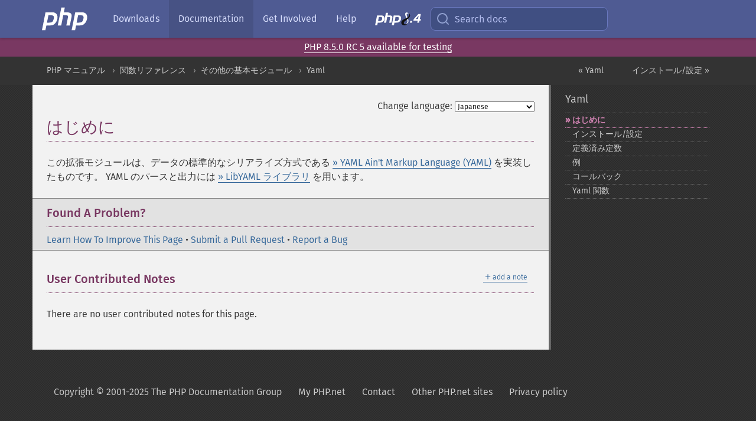

--- FILE ---
content_type: application/javascript
request_url: https://www.php.net/cached.php?t=1759587603&f=/js/interactive-examples.js
body_size: 1053
content:
import phpBinary from "/js/php-web.mjs";

function generateExampleOutputTitle(phpVersion) {
  return "Output of the above example in PHP "+ phpVersion +":";
}

function createOutput(output) {
  const container = document.createElement("div");
  container.classList.add("screen", "example-contents");

  if (output != "") {
    const title = document.createElement("p");
    title.innerText = generateExampleOutputTitle(PHP.version);
    container.appendChild(title);
    const div = document.createElement("div");
    div.classList.add("examplescode");
    container.appendChild(div);
    const pre = document.createElement("pre");
    pre.classList.add("examplescode");
    pre.innerText = output;
    div.appendChild(pre);
    return container;
  }

  const title = document.createElement("p");
  title.innerText = "This example did not produce any output."
  container.appendChild(title);
  return container;
}

class PHP {
  static buffer = [];
  static runPhp = null;
  static version = '';
  static async loadPhp() {
    if (PHP.runPhp) {
      return PHP.runPhp;
    }
    let initializing = true;

    const { ccall } = await phpBinary({
      print(data) {
        // The initial exec to get PHP version causes empty output we don't want
        if (initializing) {
          return;
        }
        PHP.buffer.push(data + "\n");
      },
    });

    PHP.version = ccall("phpw_exec", "string", ["string"], ["phpversion();"]),
    console.log("PHP wasm %s loaded.", PHP.version);
    initializing = false;
    PHP.runPhp = (code) => ccall("phpw_run", null, ["string"], ["?>" + code]);
    return PHP.runPhp;
  }
}

async function main() {
  let lastOutput = null;

  document.querySelectorAll(".example .example-contents, .informalexample .example-contents").forEach((example) => {
    const button = document.createElement("button");
    button.setAttribute("type", "button");
    const phpcode = example.querySelector(".phpcode.annotation-interactive");
    if (phpcode === null) {
      return;
    }

    const exampleTitleContainer = example.nextElementSibling;
    let exampleTitleParagraphElement = null;
    let exampleScreenPreElement = null;
    if (exampleTitleContainer !== null) {
      if (exampleTitleContainer.tagName === "P") {
        exampleTitleParagraphElement = exampleTitleContainer;
      } else {
        exampleTitleParagraphElement = exampleTitleContainer.querySelector("p")
      }
      const exampleScreenContainer = exampleTitleContainer.nextElementSibling;
      if (exampleScreenContainer !== null) {
        exampleScreenPreElement = exampleScreenContainer.querySelector("pre");
      }
    }

    const code = phpcode.querySelector("code");
    code.spellcheck = false;
    code.setAttribute("contentEditable", true);

    button.innerText = "Run code";
    button.onclick = async function () {
      if (lastOutput && lastOutput.parentNode) {
        lastOutput.remove();
      }

      const runPhp = await PHP.loadPhp();
      runPhp(phpcode.innerText);
      if (exampleScreenPreElement !== null) {
        exampleTitleParagraphElement.innerText = generateExampleOutputTitle(PHP.version);
        exampleScreenPreElement.innerText = PHP.buffer.join("");
      } else {
        lastOutput = createOutput(PHP.buffer.join(""));
        phpcode.parentNode.appendChild(lastOutput);
      }
      PHP.buffer.length = 0;
    };

    phpcode.after(button);
  });
}

main();


--- FILE ---
content_type: image/svg+xml
request_url: https://www.php.net/images/php8/logo_php8_4.svg
body_size: 981
content:
<svg xmlns="http://www.w3.org/2000/svg" width="451" height="127" fill="none" viewBox="0 0 451 127">
  <path fill="#fff" fill-rule="evenodd" d="M21.7998 125.799h-21l18.7-96.0998h40.3c12.1 0 21 3.2 26.5 9.5 5.6 6.4 7.2 15.2 5 26.7-.9 4.7-2.5 9-4.6 12.9-2.2 3.9-5 7.5-8.5 10.7-4.2 3.9-8.8 6.7-13.9 8.4-5.1 1.7-11.6 2.4998-19.6 2.4998h-18l-4.9 25.4Zm45.9-76.5998c-2.7-2.9-8-4.4-15.9-4.4h-14.3l-7.8 40.3h12.7c8.4 0 14.7-1.6 18.9-4.8 4.1-3.2 6.9-8.5 8.4-15.9 1.3-7.2.6-12.2-2-15.2Z" clip-rule="evenodd"/>
  <path fill="#fff" d="M106.6 4.09961h20.8l-5 25.59999h18.5c11.7 0 19.7 2 24.1 6.1 4.4 4.1 5.8 10.7 4 19.8L160.3 100.4h-21.1l8.3-42.6004c.9-4.8.6-8.1-1-9.9-1.6-1.8-5.1-2.6-10.4-2.6h-16.6L108.8 100.4H87.9004L106.6 4.09961Z"/>
  <path fill="#fff" fill-rule="evenodd" d="M185.2 125.799h-21l18.7-96.0998h40.4c12.1 0 21 3.2 26.5 9.5 5.6 6.4 7.2 15.2 5 26.7-.9 4.7-2.5 9-4.6 12.9-2.2 3.9-5 7.5-8.5 10.7-4.2 3.9-8.8 6.7-13.9 8.4-5.1 1.7-11.6 2.4998-19.6 2.4998h-18l-5 25.4Zm46-76.5998c-2.7-2.9-8-4.4-15.9-4.4h-14.4l-7.8 40.3h12.7c8.4 0 14.7-1.6 18.9-4.8 4.1-3.2 6.9-8.5 8.4-15.9 1.3-7.2.7-12.2-1.9-15.2Z" clip-rule="evenodd"/>
  <path fill="#fff" d="M317.5 48.5c-5.7-13.6-10.5-25.4-5.8-33.6 1.8-2.5 3.8-3.8 6-3.8 4.5 0 8.6 4.9 8.6 4.9l5.7 6.9-3.6-8.2c-.2-.3-6.3-14.2-17.2-14.2-3.8 0-7.8 1.7-11.7 5.1l-.1.1c-9.5 11-.2 31.8 8.1 50.1l6.1 14.2c2.8 7.3 5.6 16 3.9 22.4-2.6 10-11.5 16.8-11.6 16.9l-5.7 4.4 6.9-2.2c.7-.2 16-5.2 19.7-18.5 2.3-10.9-.6-21.8-3.5-30.2.4-.3-.4.3 0 0L318 49.1"/>
  <path fill="#0F0F0F" d="m334.4 9.89961-7.1-7.8 5.1 9.29999c.1.1 6.3 11.7-1.6 25.2-2.9 4.2-7.4 8.4-13.1 12.6l-10.3 6.7c-.1-.1-.1-.2 0 0l-.4.3c-11.5 6.6-22.2 10.6-22.4 10.7-15.9 7.1-25.9 18.1-27.3 30.3-1.1 9.2004 3.2 18.2004 11.6 24.5004l.1.1c5.3 3.2 11 4.8 17 4.8 15.7 0 28-10.9 28.5-11.4l7.7-6.9-9.1 4.8c-.1 0-7.7 4-15.6 4-7.1 0-12.1-3.1-15.1-9.4-3.8-13.4004 9.5-22.6004 24.8-33.2004 2-1.4 4.1-2.9 6.2-4.3l.1-.1 9.1-6.8c.1-.2.4-.4.4-.4 7.5-6.2 17.4-15.9 19.7-29.5 1.8-12.3-7.9-23-8.3-23.49999Z"/>
  <path fill="#fff" d="M345.4 83h19.5l-3.5 17.7h-19.5l3.5-17.7Z"/>
  <path fill="#fff" d="M423.85546875,50.75292969c1.28125-6.44580078,2.85058594-13.86523438,4.17089844-19.10791016h-.53613281c-3.71289062,4.95507812-7.65429688,10.38720703-11.63574219,15.09375l-16.53515625,18.59521484h49.98535156l-3.00097656,15.17285156h-70.05371094l2.71289062-13.81347656,45.89941406-51.03125h24.03125l-16.90429688,85.03613281h-17.86621094l9.73242188-49.9453125Z"/>
</svg>
